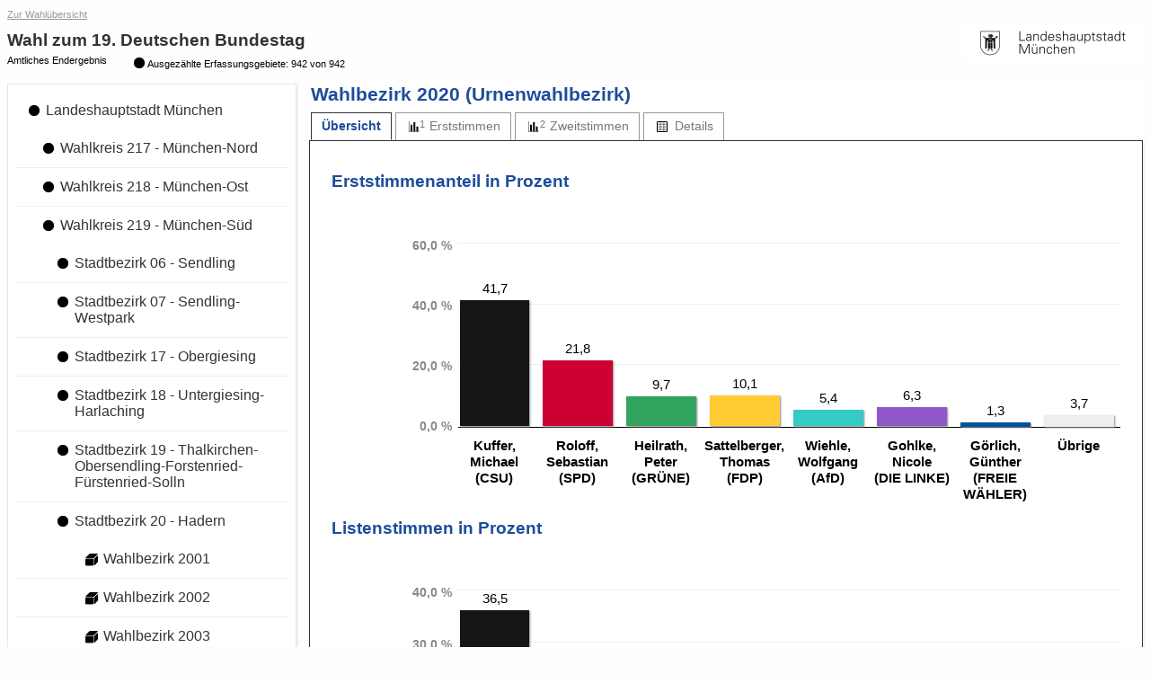

--- FILE ---
content_type: text/html
request_url: https://wahlen-muenchen.de/ergebnisse/20170924bundestagswahl/uebersicht_wahlbezirk-2020-wahlbezirk_2020_gesamt.html
body_size: 3539
content:
<!DOCTYPE html PUBLIC "-//W3C//DTD HTML 4.01 Transitional//EN" "http://www.w3.org/TR/html4/loose.dtd">
<html>
	
<head>
    <meta http-equiv="X-UA-Compatible" content="IE=edge" />
    <meta http-equiv="Content-Type" content="text/html; charset=UTF-8">
    <meta name="viewport" content="width=device-width, initial-scale=1.0" />

    <meta http-equiv="cache-control" content="no-cache">
    <meta http-equiv="pragma" content="no-cache">
    <meta http-equiv="expires" content="0">

        <meta http-equiv="refresh" content="300">
    
    <title>Wahl zum 19. Deutschen Bundestag - Wahlbezirk 2020 - Übersicht</title>

    <script type="text/javascript" src="js/lib/jquery-1.10.1.min.js"></script>
<script type="text/javascript" src="js/lib/raphael.min.js"></script>
<link rel="stylesheet" href="css/common.min.css" />
    <link rel="stylesheet" href="css/layout.css"/>
    <link rel="stylesheet" href="css/screen.css" media="screen" />
    <link rel="stylesheet" href="css/screen-responsive.css" media="only screen and (min-width: 700px)" />
    <link rel="stylesheet" href="css/smallscreen.css" media="only screen and (max-width: 699px)" />
    <link type="text/css" rel="stylesheet" href="css/print.css" media="print">
    <noscript>
        <link rel="stylesheet" href="css/noJavascript.css" />
    </noscript>
    <link type="text/css" rel="stylesheet" href="css/branding.css">

    <script type="text/javascript" src="js/jquery.tree.js"></script>

    <!-- Version-Common:  1.2.6 -->    <!-- Version Elect:  3.61.0 -->    <!-- Version-MUC:  2.11.15 --></head>

	<body>
		<div id="container">
		    <div id="header" role="banner">
            <a href="http://www.muenchen.de/rathaus/Stadtpolitik/Wahlergebnisse.html" class="backlink">Zur Wahl&uuml;bersicht</a>
        <div class="ui-helper-clearfix">
        <div class="ui-header-logo">
            <a href="http://www.muenchen.de/rathaus/">
                <img id="logo" src="images/app-logo-200x40.png" alt="Landeshauptstadt M&uuml;nchen"
                    title="Landeshauptstadt M&uuml;nchen">
            </a>
        </div>
        <div class="ui-header-main">
            <a href="#navigation" id="menu-show" title="Gebietsauswahl umschalten" class="js-navigation-toggle"></a>
            <h1>Wahl zum 19. Deutschen Bundestag</h1>
            <p>Amtliches Endergebnis</p>
            <p class="status"><span class="ui-icon-custom ui-icon-status-100 ui-icon-custom"></span>Ausgezählte Erfassungsgebiete: 942 von 942</p>        </div>

    </div>
</div>

						    <div id="navigation" role="navigation"  class="ui-layout-panel" >
    <div class="ui-layout-panel-content">

        

<ul class="ui-tree" role="tree">
    <li class="ui-tree-root " role="treeitem">
          <div class="ui-treenode-content"
        >
        <a href="uebersicht_gemeinde-162-landeshauptstadt_muenchen_gesamt.html"
          aria-selected=" false"
          aria-expanded="true"
          class="ui-tree-selectable  ">
            <span class="ui-icon-custom  ui-icon-status-100 ui-icon-custom" title="Auszählungsstand: 942 von 942"></span>
                        <span class="ui-treenode-label">Landeshauptstadt München</span>
        </a>
    </div>
                  <ul class="ui-tree" role="group">
                    <li role="treeitem"
                class=" ">
                   <div class="ui-treenode-content"
        >
        <a href="uebersicht_wahlkreis-217-muenchen-nord_gesamt.html"
          aria-selected=" false"
          aria-expanded=" false"
          class="ui-tree-selectable  ">
            <span class="ui-icon-custom  ui-icon-status-100 ui-icon-custom" title="Auszählungsstand: 232 von 232"></span>
                        <span class="ui-treenode-label">Wahlkreis 217 - München-Nord</span>
        </a>
    </div>
                               </li>
                    <li role="treeitem"
                class=" ">
                   <div class="ui-treenode-content"
        >
        <a href="uebersicht_wahlkreis-218-muenchen-ost_gesamt.html"
          aria-selected=" false"
          aria-expanded=" false"
          class="ui-tree-selectable  ">
            <span class="ui-icon-custom  ui-icon-status-100 ui-icon-custom" title="Auszählungsstand: 242 von 242"></span>
                        <span class="ui-treenode-label">Wahlkreis 218 - München-Ost</span>
        </a>
    </div>
                               </li>
                    <li role="treeitem"
                class="ui-treeitem--expanded ">
                   <div class="ui-treenode-content"
        >
        <a href="uebersicht_wahlkreis-219-muenchen-sued_gesamt.html"
          aria-selected=" false"
          aria-expanded="true"
          class="ui-tree-selectable  ">
            <span class="ui-icon-custom  ui-icon-status-100 ui-icon-custom" title="Auszählungsstand: 223 von 223"></span>
                        <span class="ui-treenode-label">Wahlkreis 219 - München-Süd</span>
        </a>
    </div>
                           <ul class="ui-tree" role="group">
                    <li role="treeitem"
                class=" ">
                   <div class="ui-treenode-content"
        >
        <a href="uebersicht_stadtbezirk-6-sendling_gesamt.html"
          aria-selected=" false"
          aria-expanded=" false"
          class="ui-tree-selectable  ">
            <span class="ui-icon-custom  ui-icon-status-100 ui-icon-custom" title="Auszählungsstand: 26 von 26"></span>
                        <span class="ui-treenode-label">Stadtbezirk 06 - Sendling</span>
        </a>
    </div>
                               </li>
                    <li role="treeitem"
                class=" ">
                   <div class="ui-treenode-content"
        >
        <a href="uebersicht_stadtbezirk-7-sendling-westpark_gesamt.html"
          aria-selected=" false"
          aria-expanded=" false"
          class="ui-tree-selectable  ">
            <span class="ui-icon-custom  ui-icon-status-100 ui-icon-custom" title="Auszählungsstand: 37 von 37"></span>
                        <span class="ui-treenode-label">Stadtbezirk 07 - Sendling-Westpark</span>
        </a>
    </div>
                               </li>
                    <li role="treeitem"
                class=" ">
                   <div class="ui-treenode-content"
        >
        <a href="uebersicht_stadtbezirk-17-obergiesing_gesamt.html"
          aria-selected=" false"
          aria-expanded=" false"
          class="ui-tree-selectable  ">
            <span class="ui-icon-custom  ui-icon-status-100 ui-icon-custom" title="Auszählungsstand: 32 von 32"></span>
                        <span class="ui-treenode-label">Stadtbezirk 17 - Obergiesing</span>
        </a>
    </div>
                               </li>
                    <li role="treeitem"
                class=" ">
                   <div class="ui-treenode-content"
        >
        <a href="uebersicht_stadtbezirk-18-untergiesing-harlaching_gesamt.html"
          aria-selected=" false"
          aria-expanded=" false"
          class="ui-tree-selectable  ">
            <span class="ui-icon-custom  ui-icon-status-100 ui-icon-custom" title="Auszählungsstand: 35 von 35"></span>
                        <span class="ui-treenode-label">Stadtbezirk 18 - Untergiesing-Harlaching</span>
        </a>
    </div>
                               </li>
                    <li role="treeitem"
                class=" ">
                   <div class="ui-treenode-content"
        >
        <a href="uebersicht_stadtbezirk-19-thalkirchen-obersendling-forstenried-fuerstenried-solln_gesamt.html"
          aria-selected=" false"
          aria-expanded=" false"
          class="ui-tree-selectable  ">
            <span class="ui-icon-custom  ui-icon-status-100 ui-icon-custom" title="Auszählungsstand: 61 von 61"></span>
                        <span class="ui-treenode-label">Stadtbezirk 19 - Thalkirchen-Obersendling-Forstenried-Fürstenried-Solln</span>
        </a>
    </div>
                               </li>
                    <li role="treeitem"
                class="ui-treeitem--expanded ">
                   <div class="ui-treenode-content"
        >
        <a href="uebersicht_stadtbezirk-20-hadern_gesamt.html"
          aria-selected=" false"
          aria-expanded="true"
          class="ui-tree-selectable  ">
            <span class="ui-icon-custom  ui-icon-status-100 ui-icon-custom" title="Auszählungsstand: 32 von 32"></span>
                        <span class="ui-treenode-label">Stadtbezirk 20 - Hadern</span>
        </a>
    </div>
                           <ul class="ui-tree" role="group">
                    <li role="treeitem"
                class=" ">
                   <div class="ui-treenode-content"
        >
        <a href="uebersicht_wahlbezirk-2001-wahlbezirk_2001_gesamt.html"
          aria-selected=" false"
          aria-expanded=" false"
          class="ui-tree-selectable  ">
            <span class="ui-icon-custom  ui-icon-urnenwahlbezirk-status-100 " title="Urnenwahlbezirk (ausgezählt)"></span>
                        <span class="ui-treenode-label">Wahlbezirk 2001</span>
        </a>
    </div>
                               </li>
                    <li role="treeitem"
                class=" ">
                   <div class="ui-treenode-content"
        >
        <a href="uebersicht_wahlbezirk-2002-wahlbezirk_2002_gesamt.html"
          aria-selected=" false"
          aria-expanded=" false"
          class="ui-tree-selectable  ">
            <span class="ui-icon-custom  ui-icon-urnenwahlbezirk-status-100 " title="Urnenwahlbezirk (ausgezählt)"></span>
                        <span class="ui-treenode-label">Wahlbezirk 2002</span>
        </a>
    </div>
                               </li>
                    <li role="treeitem"
                class=" ">
                   <div class="ui-treenode-content"
        >
        <a href="uebersicht_wahlbezirk-2003-wahlbezirk_2003_gesamt.html"
          aria-selected=" false"
          aria-expanded=" false"
          class="ui-tree-selectable  ">
            <span class="ui-icon-custom  ui-icon-urnenwahlbezirk-status-100 " title="Urnenwahlbezirk (ausgezählt)"></span>
                        <span class="ui-treenode-label">Wahlbezirk 2003</span>
        </a>
    </div>
                               </li>
                    <li role="treeitem"
                class=" ">
                   <div class="ui-treenode-content"
        >
        <a href="uebersicht_wahlbezirk-2004-wahlbezirk_2004_gesamt.html"
          aria-selected=" false"
          aria-expanded=" false"
          class="ui-tree-selectable  ">
            <span class="ui-icon-custom  ui-icon-urnenwahlbezirk-status-100 " title="Urnenwahlbezirk (ausgezählt)"></span>
                        <span class="ui-treenode-label">Wahlbezirk 2004</span>
        </a>
    </div>
                               </li>
                    <li role="treeitem"
                class=" ">
                   <div class="ui-treenode-content"
        >
        <a href="uebersicht_wahlbezirk-2005-wahlbezirk_2005_gesamt.html"
          aria-selected=" false"
          aria-expanded=" false"
          class="ui-tree-selectable  ">
            <span class="ui-icon-custom  ui-icon-urnenwahlbezirk-status-100 " title="Urnenwahlbezirk (ausgezählt)"></span>
                        <span class="ui-treenode-label">Wahlbezirk 2005</span>
        </a>
    </div>
                               </li>
                    <li role="treeitem"
                class=" ">
                   <div class="ui-treenode-content"
        >
        <a href="uebersicht_wahlbezirk-2006-wahlbezirk_2006_gesamt.html"
          aria-selected=" false"
          aria-expanded=" false"
          class="ui-tree-selectable  ">
            <span class="ui-icon-custom  ui-icon-urnenwahlbezirk-status-100 " title="Urnenwahlbezirk (ausgezählt)"></span>
                        <span class="ui-treenode-label">Wahlbezirk 2006</span>
        </a>
    </div>
                               </li>
                    <li role="treeitem"
                class=" ">
                   <div class="ui-treenode-content"
        >
        <a href="uebersicht_wahlbezirk-2007-wahlbezirk_2007_gesamt.html"
          aria-selected=" false"
          aria-expanded=" false"
          class="ui-tree-selectable  ">
            <span class="ui-icon-custom  ui-icon-urnenwahlbezirk-status-100 " title="Urnenwahlbezirk (ausgezählt)"></span>
                        <span class="ui-treenode-label">Wahlbezirk 2007</span>
        </a>
    </div>
                               </li>
                    <li role="treeitem"
                class=" ">
                   <div class="ui-treenode-content"
        >
        <a href="uebersicht_wahlbezirk-2008-wahlbezirk_2008_gesamt.html"
          aria-selected=" false"
          aria-expanded=" false"
          class="ui-tree-selectable  ">
            <span class="ui-icon-custom  ui-icon-urnenwahlbezirk-status-100 " title="Urnenwahlbezirk (ausgezählt)"></span>
                        <span class="ui-treenode-label">Wahlbezirk 2008</span>
        </a>
    </div>
                               </li>
                    <li role="treeitem"
                class=" ">
                   <div class="ui-treenode-content"
        >
        <a href="uebersicht_wahlbezirk-2009-wahlbezirk_2009_gesamt.html"
          aria-selected=" false"
          aria-expanded=" false"
          class="ui-tree-selectable  ">
            <span class="ui-icon-custom  ui-icon-urnenwahlbezirk-status-100 " title="Urnenwahlbezirk (ausgezählt)"></span>
                        <span class="ui-treenode-label">Wahlbezirk 2009</span>
        </a>
    </div>
                               </li>
                    <li role="treeitem"
                class=" ">
                   <div class="ui-treenode-content"
        >
        <a href="uebersicht_wahlbezirk-2010-wahlbezirk_2010_gesamt.html"
          aria-selected=" false"
          aria-expanded=" false"
          class="ui-tree-selectable  ">
            <span class="ui-icon-custom  ui-icon-urnenwahlbezirk-status-100 " title="Urnenwahlbezirk (ausgezählt)"></span>
                        <span class="ui-treenode-label">Wahlbezirk 2010</span>
        </a>
    </div>
                               </li>
                    <li role="treeitem"
                class=" ">
                   <div class="ui-treenode-content"
        >
        <a href="uebersicht_wahlbezirk-2011-wahlbezirk_2011_gesamt.html"
          aria-selected=" false"
          aria-expanded=" false"
          class="ui-tree-selectable  ">
            <span class="ui-icon-custom  ui-icon-urnenwahlbezirk-status-100 " title="Urnenwahlbezirk (ausgezählt)"></span>
                        <span class="ui-treenode-label">Wahlbezirk 2011</span>
        </a>
    </div>
                               </li>
                    <li role="treeitem"
                class=" ">
                   <div class="ui-treenode-content"
        >
        <a href="uebersicht_wahlbezirk-2012-wahlbezirk_2012_gesamt.html"
          aria-selected=" false"
          aria-expanded=" false"
          class="ui-tree-selectable  ">
            <span class="ui-icon-custom  ui-icon-urnenwahlbezirk-status-100 " title="Urnenwahlbezirk (ausgezählt)"></span>
                        <span class="ui-treenode-label">Wahlbezirk 2012</span>
        </a>
    </div>
                               </li>
                    <li role="treeitem"
                class=" ">
                   <div class="ui-treenode-content"
        >
        <a href="uebersicht_wahlbezirk-2013-wahlbezirk_2013_gesamt.html"
          aria-selected=" false"
          aria-expanded=" false"
          class="ui-tree-selectable  ">
            <span class="ui-icon-custom  ui-icon-urnenwahlbezirk-status-100 " title="Urnenwahlbezirk (ausgezählt)"></span>
                        <span class="ui-treenode-label">Wahlbezirk 2013</span>
        </a>
    </div>
                               </li>
                    <li role="treeitem"
                class=" ">
                   <div class="ui-treenode-content"
        >
        <a href="uebersicht_wahlbezirk-2014-wahlbezirk_2014_gesamt.html"
          aria-selected=" false"
          aria-expanded=" false"
          class="ui-tree-selectable  ">
            <span class="ui-icon-custom  ui-icon-urnenwahlbezirk-status-100 " title="Urnenwahlbezirk (ausgezählt)"></span>
                        <span class="ui-treenode-label">Wahlbezirk 2014</span>
        </a>
    </div>
                               </li>
                    <li role="treeitem"
                class=" ">
                   <div class="ui-treenode-content"
        >
        <a href="uebersicht_wahlbezirk-2015-wahlbezirk_2015_gesamt.html"
          aria-selected=" false"
          aria-expanded=" false"
          class="ui-tree-selectable  ">
            <span class="ui-icon-custom  ui-icon-urnenwahlbezirk-status-100 " title="Urnenwahlbezirk (ausgezählt)"></span>
                        <span class="ui-treenode-label">Wahlbezirk 2015</span>
        </a>
    </div>
                               </li>
                    <li role="treeitem"
                class=" ">
                   <div class="ui-treenode-content"
        >
        <a href="uebersicht_wahlbezirk-2016-wahlbezirk_2016_gesamt.html"
          aria-selected=" false"
          aria-expanded=" false"
          class="ui-tree-selectable  ">
            <span class="ui-icon-custom  ui-icon-urnenwahlbezirk-status-100 " title="Urnenwahlbezirk (ausgezählt)"></span>
                        <span class="ui-treenode-label">Wahlbezirk 2016</span>
        </a>
    </div>
                               </li>
                    <li role="treeitem"
                class=" ">
                   <div class="ui-treenode-content"
        >
        <a href="uebersicht_wahlbezirk-2017-wahlbezirk_2017_gesamt.html"
          aria-selected=" false"
          aria-expanded=" false"
          class="ui-tree-selectable  ">
            <span class="ui-icon-custom  ui-icon-urnenwahlbezirk-status-100 " title="Urnenwahlbezirk (ausgezählt)"></span>
                        <span class="ui-treenode-label">Wahlbezirk 2017</span>
        </a>
    </div>
                               </li>
                    <li role="treeitem"
                class=" ">
                   <div class="ui-treenode-content"
        >
        <a href="uebersicht_wahlbezirk-2018-wahlbezirk_2018_gesamt.html"
          aria-selected=" false"
          aria-expanded=" false"
          class="ui-tree-selectable  ">
            <span class="ui-icon-custom  ui-icon-urnenwahlbezirk-status-100 " title="Urnenwahlbezirk (ausgezählt)"></span>
                        <span class="ui-treenode-label">Wahlbezirk 2018</span>
        </a>
    </div>
                               </li>
                    <li role="treeitem"
                class=" ">
                   <div class="ui-treenode-content"
        >
        <a href="uebersicht_wahlbezirk-2019-wahlbezirk_2019_gesamt.html"
          aria-selected=" false"
          aria-expanded=" false"
          class="ui-tree-selectable  ">
            <span class="ui-icon-custom  ui-icon-urnenwahlbezirk-status-100 " title="Urnenwahlbezirk (ausgezählt)"></span>
                        <span class="ui-treenode-label">Wahlbezirk 2019</span>
        </a>
    </div>
                               </li>
                    <li role="treeitem"
                class="  ui-treeitem--selected js-treeitem-expandable">
                   <div class="ui-treenode-content"
         data-toggler-label="Unter&shy;gebiete">
        <a href="uebersicht_wahlbezirk-2020-wahlbezirk_2020_gesamt.html"
          aria-selected="true"
          aria-expanded=" false"
          class="ui-tree-selectable  ui-state-highlight ">
            <span class="ui-icon-custom  ui-icon-urnenwahlbezirk-status-100 " title="Urnenwahlbezirk (ausgezählt)"></span>
                        <span class="ui-treenode-label">Wahlbezirk 2020</span>
        </a>
    </div>
                               </li>
                    <li role="treeitem"
                class=" ">
                   <div class="ui-treenode-content"
        >
        <a href="uebersicht_wahlbezirk-2021-wahlbezirk_2021_gesamt.html"
          aria-selected=" false"
          aria-expanded=" false"
          class="ui-tree-selectable  ">
            <span class="ui-icon-custom  ui-icon-urnenwahlbezirk-status-100 " title="Urnenwahlbezirk (ausgezählt)"></span>
                        <span class="ui-treenode-label">Wahlbezirk 2021</span>
        </a>
    </div>
                               </li>
                    <li role="treeitem"
                class=" ">
                   <div class="ui-treenode-content"
        >
        <a href="uebersicht_briefwahlbezirk-2071-briefwahlbezirk_2071_gesamt.html"
          aria-selected=" false"
          aria-expanded=" false"
          class="ui-tree-selectable  ">
            <span class="ui-icon-custom  ui-icon-briefwahlbezirk-status-100 " title="Briefwahlbezirk (ausgezählt)"></span>
                        <span class="ui-treenode-label">Briefwahlbezirk 2071</span>
        </a>
    </div>
                               </li>
                    <li role="treeitem"
                class=" ">
                   <div class="ui-treenode-content"
        >
        <a href="uebersicht_briefwahlbezirk-2072-briefwahlbezirk_2072_gesamt.html"
          aria-selected=" false"
          aria-expanded=" false"
          class="ui-tree-selectable  ">
            <span class="ui-icon-custom  ui-icon-briefwahlbezirk-status-100 " title="Briefwahlbezirk (ausgezählt)"></span>
                        <span class="ui-treenode-label">Briefwahlbezirk 2072</span>
        </a>
    </div>
                               </li>
                    <li role="treeitem"
                class=" ">
                   <div class="ui-treenode-content"
        >
        <a href="uebersicht_briefwahlbezirk-2073-briefwahlbezirk_2073_gesamt.html"
          aria-selected=" false"
          aria-expanded=" false"
          class="ui-tree-selectable  ">
            <span class="ui-icon-custom  ui-icon-briefwahlbezirk-status-100 " title="Briefwahlbezirk (ausgezählt)"></span>
                        <span class="ui-treenode-label">Briefwahlbezirk 2073</span>
        </a>
    </div>
                               </li>
                    <li role="treeitem"
                class=" ">
                   <div class="ui-treenode-content"
        >
        <a href="uebersicht_briefwahlbezirk-2074-briefwahlbezirk_2074_gesamt.html"
          aria-selected=" false"
          aria-expanded=" false"
          class="ui-tree-selectable  ">
            <span class="ui-icon-custom  ui-icon-briefwahlbezirk-status-100 " title="Briefwahlbezirk (ausgezählt)"></span>
                        <span class="ui-treenode-label">Briefwahlbezirk 2074</span>
        </a>
    </div>
                               </li>
                    <li role="treeitem"
                class=" ">
                   <div class="ui-treenode-content"
        >
        <a href="uebersicht_briefwahlbezirk-2075-briefwahlbezirk_2075_gesamt.html"
          aria-selected=" false"
          aria-expanded=" false"
          class="ui-tree-selectable  ">
            <span class="ui-icon-custom  ui-icon-briefwahlbezirk-status-100 " title="Briefwahlbezirk (ausgezählt)"></span>
                        <span class="ui-treenode-label">Briefwahlbezirk 2075</span>
        </a>
    </div>
                               </li>
                    <li role="treeitem"
                class=" ">
                   <div class="ui-treenode-content"
        >
        <a href="uebersicht_briefwahlbezirk-2076-briefwahlbezirk_2076_gesamt.html"
          aria-selected=" false"
          aria-expanded=" false"
          class="ui-tree-selectable  ">
            <span class="ui-icon-custom  ui-icon-briefwahlbezirk-status-100 " title="Briefwahlbezirk (ausgezählt)"></span>
                        <span class="ui-treenode-label">Briefwahlbezirk 2076</span>
        </a>
    </div>
                               </li>
                    <li role="treeitem"
                class=" ">
                   <div class="ui-treenode-content"
        >
        <a href="uebersicht_briefwahlbezirk-2077-briefwahlbezirk_2077_gesamt.html"
          aria-selected=" false"
          aria-expanded=" false"
          class="ui-tree-selectable  ">
            <span class="ui-icon-custom  ui-icon-briefwahlbezirk-status-100 " title="Briefwahlbezirk (ausgezählt)"></span>
                        <span class="ui-treenode-label">Briefwahlbezirk 2077</span>
        </a>
    </div>
                               </li>
                    <li role="treeitem"
                class=" ">
                   <div class="ui-treenode-content"
        >
        <a href="uebersicht_briefwahlbezirk-2078-briefwahlbezirk_2078_gesamt.html"
          aria-selected=" false"
          aria-expanded=" false"
          class="ui-tree-selectable  ">
            <span class="ui-icon-custom  ui-icon-briefwahlbezirk-status-100 " title="Briefwahlbezirk (ausgezählt)"></span>
                        <span class="ui-treenode-label">Briefwahlbezirk 2078</span>
        </a>
    </div>
                               </li>
                    <li role="treeitem"
                class=" ">
                   <div class="ui-treenode-content"
        >
        <a href="uebersicht_briefwahlbezirk-2079-briefwahlbezirk_2079_gesamt.html"
          aria-selected=" false"
          aria-expanded=" false"
          class="ui-tree-selectable  ">
            <span class="ui-icon-custom  ui-icon-briefwahlbezirk-status-100 " title="Briefwahlbezirk (ausgezählt)"></span>
                        <span class="ui-treenode-label">Briefwahlbezirk 2079</span>
        </a>
    </div>
                               </li>
                    <li role="treeitem"
                class=" ">
                   <div class="ui-treenode-content"
        >
        <a href="uebersicht_briefwahlbezirk-2080-briefwahlbezirk_2080_gesamt.html"
          aria-selected=" false"
          aria-expanded=" false"
          class="ui-tree-selectable  ">
            <span class="ui-icon-custom  ui-icon-briefwahlbezirk-status-100 " title="Briefwahlbezirk (ausgezählt)"></span>
                        <span class="ui-treenode-label">Briefwahlbezirk 2080</span>
        </a>
    </div>
                               </li>
                    <li role="treeitem"
                class=" ">
                   <div class="ui-treenode-content"
        >
        <a href="uebersicht_briefwahlbezirk-2081-briefwahlbezirk_2081_gesamt.html"
          aria-selected=" false"
          aria-expanded=" false"
          class="ui-tree-selectable  ">
            <span class="ui-icon-custom  ui-icon-briefwahlbezirk-status-100 " title="Briefwahlbezirk (ausgezählt)"></span>
                        <span class="ui-treenode-label">Briefwahlbezirk 2081</span>
        </a>
    </div>
                               </li>
                </ul>
                </li>
                </ul>
                </li>
                    <li role="treeitem"
                class=" ">
                   <div class="ui-treenode-content"
        >
        <a href="uebersicht_wahlkreis-220-muenchen-westmitte_gesamt.html"
          aria-selected=" false"
          aria-expanded=" false"
          class="ui-tree-selectable  ">
            <span class="ui-icon-custom  ui-icon-status-100 ui-icon-custom" title="Auszählungsstand: 245 von 245"></span>
                        <span class="ui-treenode-label">Wahlkreis 220 - München-West/&#x200b;Mitte</span>
        </a>
    </div>
                               </li>
                </ul>
        </li>
</ul>
    </div>
</div>
			
		    <div id="content" role="main" class="ui-layout-panel ">
		            <div class="ui-layout-panel-header">
        <h2>Wahlbezirk 2020 (Urnenwahlbezirk)</h2>
    </div>
    <div class="ui-layout-panel-content">
            <ul role="tablist" class="ui-tablist">
                            <li class="  ui-state-active ">
                    <a role="tab" aria-selected="true" href="uebersicht_wahlbezirk-2020-wahlbezirk_2020_gesamt.html" title="Übersicht"><span>Übersicht</span></a>
                </li>
                            <li class="tab-erststimmen ">
                    <a role="tab" aria-selected=" false" href="erststimmen_wahlbezirk-2020-wahlbezirk_2020_gesamt.html" title="Erststimmen"><span>Erststimmen</span></a>
                </li>
                            <li class="tab-zweitstimmen ">
                    <a role="tab" aria-selected=" false" href="zweitstimmen_wahlbezirk-2020-wahlbezirk_2020_gesamt.html" title="Zweitstimmen"><span>Zweitstimmen</span></a>
                </li>
                            <li class="tab-details ">
                    <a role="tab" aria-selected=" false" href="details_wahlbezirk-2020-wahlbezirk_2020_gesamt.html" title="Details"><span>Details</span></a>
                </li>
                    </ul>
            <div role="tabpanel" class="ui-tabcontent">

            
            

                                                                    <p class="stand">
    </p>

            
                                                




<h3>Erststimmenanteil in Prozent</h3>
            <div id="ergebnis_erststimmen_diagramm" class="ui-chart  ">
        
    <table class="ui-chart-content ">
        <tbody>
        <tr class="ui-chart-axis-x">
            <th scope="row">
                <div class="ui-hidden">Partei</div>
            </th>
                            <th scope="col" style="width:5%;">
                    <div class="ui-chart-helper-tc-wrapper">
                        <div>Kuffer, Michael<br/>(CSU)</div>
                    </div>
                </th>
                            <th scope="col" style="width:5%;">
                    <div class="ui-chart-helper-tc-wrapper">
                        <div>Roloff, Sebastian<br/>(SPD)</div>
                    </div>
                </th>
                            <th scope="col" style="width:5%;">
                    <div class="ui-chart-helper-tc-wrapper">
                        <div>Heilrath, Peter<br/>(GRÜNE)</div>
                    </div>
                </th>
                            <th scope="col" style="width:5%;">
                    <div class="ui-chart-helper-tc-wrapper">
                        <div>Sattelberger, Thomas<br/>(FDP)</div>
                    </div>
                </th>
                            <th scope="col" style="width:5%;">
                    <div class="ui-chart-helper-tc-wrapper">
                        <div>Wiehle, Wolfgang<br/>(AfD)</div>
                    </div>
                </th>
                            <th scope="col" style="width:5%;">
                    <div class="ui-chart-helper-tc-wrapper">
                        <div>Gohlke, Nicole<br/>(DIE LINKE)</div>
                    </div>
                </th>
                            <th scope="col" style="width:5%;">
                    <div class="ui-chart-helper-tc-wrapper">
                        <div>Görlich, Günther<br/>(FREIE WÄHLER)</div>
                    </div>
                </th>
                            <th scope="col" style="width:5%;">
                    <div class="ui-chart-helper-tc-wrapper">
                        <div>Übrige</div>
                    </div>
                </th>
                    </tr>
        <tr>
            <th scope="row" class="ui-chart-axis-y">
                <div class="ui-chart-helper-tc-wrapper">
                    <div class="ui-chart-axis-y-header" style="height:41.7px;">
                        <div class="ui-hidden">Prozent</div>
                    </div>
                                    </div>
            </th>
                            <td class="ui-chart-barcontainer " style="width:5.500000000000%;">
                    <div class="ui-chart-helper-tc-wrapper">
                        <div>
                            <div class="ui-chart-value"><span>41,7</span></div>                             <div class="ui-chart-bar" style="height:41.7px; background:#171617;" aria-hidden="true"></div>
                                                    </div>
                    </div>
                </td>
                            <td class="ui-chart-barcontainer " style="width:5.500000000000%;">
                    <div class="ui-chart-helper-tc-wrapper">
                        <div>
                            <div class="ui-chart-value"><span>21,8</span></div>                             <div class="ui-chart-bar" style="height:21.8px; background:#CC0033;" aria-hidden="true"></div>
                                                    </div>
                    </div>
                </td>
                            <td class="ui-chart-barcontainer " style="width:5.500000000000%;">
                    <div class="ui-chart-helper-tc-wrapper">
                        <div>
                            <div class="ui-chart-value"><span>9,7</span></div>                             <div class="ui-chart-bar" style="height:9.7px; background:#32A460;" aria-hidden="true"></div>
                                                    </div>
                    </div>
                </td>
                            <td class="ui-chart-barcontainer " style="width:5.500000000000%;">
                    <div class="ui-chart-helper-tc-wrapper">
                        <div>
                            <div class="ui-chart-value"><span>10,1</span></div>                             <div class="ui-chart-bar" style="height:10.1px; background:#FFCC33;" aria-hidden="true"></div>
                                                    </div>
                    </div>
                </td>
                            <td class="ui-chart-barcontainer " style="width:5.500000000000%;">
                    <div class="ui-chart-helper-tc-wrapper">
                        <div>
                            <div class="ui-chart-value"><span>5,4</span></div>                             <div class="ui-chart-bar" style="height:5.4px; background:#36cac5;" aria-hidden="true"></div>
                                                    </div>
                    </div>
                </td>
                            <td class="ui-chart-barcontainer " style="width:5.500000000000%;">
                    <div class="ui-chart-helper-tc-wrapper">
                        <div>
                            <div class="ui-chart-value"><span>6,3</span></div>                             <div class="ui-chart-bar" style="height:6.3px; background:#8F57C7;" aria-hidden="true"></div>
                                                    </div>
                    </div>
                </td>
                            <td class="ui-chart-barcontainer " style="width:5.500000000000%;">
                    <div class="ui-chart-helper-tc-wrapper">
                        <div>
                            <div class="ui-chart-value"><span>1,3</span></div>                             <div class="ui-chart-bar" style="height:1.3px; background:#00529e;" aria-hidden="true"></div>
                                                    </div>
                    </div>
                </td>
                            <td class="ui-chart-barcontainer " style="width:5.500000000000%;">
                    <div class="ui-chart-helper-tc-wrapper">
                        <div>
                            <div class="ui-chart-value"><span>3,7</span></div>                             <div class="ui-chart-bar" style="height:3.7px; background:#eeeeee;" aria-hidden="true"></div>
                                                    </div>
                    </div>
                </td>
                    </tr>
        </tbody>
    </table>
                </div><h3>Listenstimmen in Prozent</h3>
            <div id="ergebnis_zweitstimmen_diagramm" class="ui-chart  ">
        
    <table class="ui-chart-content ">
        <tbody>
        <tr class="ui-chart-axis-x">
            <th scope="row">
                <div class="ui-hidden">Partei</div>
            </th>
                            <th scope="col" style="width:5%;">
                    <div class="ui-chart-helper-tc-wrapper">
                        <div>CSU</div>
                    </div>
                </th>
                            <th scope="col" style="width:5%;">
                    <div class="ui-chart-helper-tc-wrapper">
                        <div>SPD</div>
                    </div>
                </th>
                            <th scope="col" style="width:5%;">
                    <div class="ui-chart-helper-tc-wrapper">
                        <div>GRÜNE</div>
                    </div>
                </th>
                            <th scope="col" style="width:5%;">
                    <div class="ui-chart-helper-tc-wrapper">
                        <div>FDP</div>
                    </div>
                </th>
                            <th scope="col" style="width:5%;">
                    <div class="ui-chart-helper-tc-wrapper">
                        <div>AfD</div>
                    </div>
                </th>
                            <th scope="col" style="width:5%;">
                    <div class="ui-chart-helper-tc-wrapper">
                        <div>DIE LINKE</div>
                    </div>
                </th>
                            <th scope="col" style="width:5%;">
                    <div class="ui-chart-helper-tc-wrapper">
                        <div>FREIE WÄHLER</div>
                    </div>
                </th>
                            <th scope="col" style="width:5%;">
                    <div class="ui-chart-helper-tc-wrapper">
                        <div>Übrige</div>
                    </div>
                </th>
                    </tr>
        <tr>
            <th scope="row" class="ui-chart-axis-y">
                <div class="ui-chart-helper-tc-wrapper">
                    <div class="ui-chart-axis-y-header" style="height:36.5px;">
                        <div class="ui-hidden">Prozent</div>
                    </div>
                                    </div>
            </th>
                            <td class="ui-chart-barcontainer " style="width:5.500000000000%;">
                    <div class="ui-chart-helper-tc-wrapper">
                        <div>
                            <div class="ui-chart-value"><span>36,5</span></div>                             <div class="ui-chart-bar" style="height:36.5px; background:#171617;" aria-hidden="true"></div>
                                                    </div>
                    </div>
                </td>
                            <td class="ui-chart-barcontainer " style="width:5.500000000000%;">
                    <div class="ui-chart-helper-tc-wrapper">
                        <div>
                            <div class="ui-chart-value"><span>15,5</span></div>                             <div class="ui-chart-bar" style="height:15.5px; background:#CC0033;" aria-hidden="true"></div>
                                                    </div>
                    </div>
                </td>
                            <td class="ui-chart-barcontainer " style="width:5.500000000000%;">
                    <div class="ui-chart-helper-tc-wrapper">
                        <div>
                            <div class="ui-chart-value"><span>14,3</span></div>                             <div class="ui-chart-bar" style="height:14.3px; background:#32A460;" aria-hidden="true"></div>
                                                    </div>
                    </div>
                </td>
                            <td class="ui-chart-barcontainer " style="width:5.500000000000%;">
                    <div class="ui-chart-helper-tc-wrapper">
                        <div>
                            <div class="ui-chart-value"><span>16,0</span></div>                             <div class="ui-chart-bar" style="height:16.0px; background:#FFCC33;" aria-hidden="true"></div>
                                                    </div>
                    </div>
                </td>
                            <td class="ui-chart-barcontainer " style="width:5.500000000000%;">
                    <div class="ui-chart-helper-tc-wrapper">
                        <div>
                            <div class="ui-chart-value"><span>6,2</span></div>                             <div class="ui-chart-bar" style="height:6.2px; background:#36cac5;" aria-hidden="true"></div>
                                                    </div>
                    </div>
                </td>
                            <td class="ui-chart-barcontainer " style="width:5.500000000000%;">
                    <div class="ui-chart-helper-tc-wrapper">
                        <div>
                            <div class="ui-chart-value"><span>6,5</span></div>                             <div class="ui-chart-bar" style="height:6.5px; background:#8F57C7;" aria-hidden="true"></div>
                                                    </div>
                    </div>
                </td>
                            <td class="ui-chart-barcontainer " style="width:5.500000000000%;">
                    <div class="ui-chart-helper-tc-wrapper">
                        <div>
                            <div class="ui-chart-value"><span>1,1</span></div>                             <div class="ui-chart-bar" style="height:1.1px; background:#00529e;" aria-hidden="true"></div>
                                                    </div>
                    </div>
                </td>
                            <td class="ui-chart-barcontainer " style="width:5.500000000000%;">
                    <div class="ui-chart-helper-tc-wrapper">
                        <div>
                            <div class="ui-chart-value"><span>3,8</span></div>                             <div class="ui-chart-bar" style="height:3.8px; background:#eeeeee;" aria-hidden="true"></div>
                                                    </div>
                    </div>
                </td>
                    </tr>
        </tbody>
    </table>
                </div>



                            
        </div>
    </div>
		        <div id="footer">
    <h5>&copy; Landeshauptstadt München</h5>
    <small>Hinweis: Durch Rundungen kann die Gesamtsumme der dargestellten Prozentwerte von 100 abweichen.</small>
</div>		    </div>
		</div>

		<script type="text/javascript" src="js/common.min.js"></script>
	</body>
</html>


--- FILE ---
content_type: text/css
request_url: https://wahlen-muenchen.de/ergebnisse/20170924bundestagswahl/css/layout.css
body_size: 3597
content:
/* Version:  ${project.version} */

body {
	margin: 0;
	padding: 0;
	background: none;
	background-color: #fefefe;
	font-family: Helvetica,Arial,Verdana,sans-serif;
	font-size: 100%;
}
a, a:active, a:link {
	color: #000000;
}
img {
	border: none;
}


.ui-helper-clearfix:before,
.ui-helper-clearfix:after {
	content: "";
	display: table;
	border-collapse: collapse;
}
.ui-helper-clearfix:after {
	clear: both;
}
.ui-helper-clearfix {
	min-height: 0; /* support: IE7 */
}
.ui-icon {
	display: block;
	text-indent: -99999px;
	overflow: hidden;
	background-image: url("../images/ui-icons_000000_256x240.png");
	background-repeat: no-repeat;
	width: 16px;
	height: 16px;
}
.ui-state-highlight .ui-icon,
.ui-state-active .ui-icon {
	background-image: url("../images/ui-icons_1d4c9b_256x240.png");
}
.ui-icon-triangle-1-e { background-position: -32px -16px; }
.ui-icon-triangle-1-s { background-position: -64px -16px; }
.ui-icon-carat-1-s,
.ui-icon-carat-1-n {
	background-image: none;
}
.ui-icon-carat-1-s:after,
.ui-icon-carat-1-n:after {
	content: " ";
	width: 100%;
	height: 100%;
	display: block;
	background-repeat: no-repeat;
	background-size: contain;
}
.ui-icon-carat-1-s:after {
	background-image: url("data:image/svg+xml;charset=US-ASCII,%3C%3Fxml%20version%3D%221.0%22%20encoding%3D%22iso-8859-1%22%3F%3E%3C!DOCTYPE%20svg%20PUBLIC%20%22-%2F%2FW3C%2F%2FDTD%20SVG%201.1%2F%2FEN%22%20%22http%3A%2F%2Fwww.w3.org%2FGraphics%2FSVG%2F1.1%2FDTD%2Fsvg11.dtd%22%3E%3Csvg%20version%3D%221.1%22%20id%3D%22Layer_1%22%20xmlns%3D%22http%3A%2F%2Fwww.w3.org%2F2000%2Fsvg%22%20xmlns%3Axlink%3D%22http%3A%2F%2Fwww.w3.org%2F1999%2Fxlink%22%20x%3D%220px%22%20y%3D%220px%22%20%20width%3D%2214px%22%20height%3D%2214px%22%20viewBox%3D%220%200%2014%2014%22%20style%3D%22enable-background%3Anew%200%200%2014%2014%3B%22%20xml%3Aspace%3D%22preserve%22%3E%3Cpolygon%20style%3D%22fill%3A%23000000%3B%22%20points%3D%2211.949%2C3.404%207%2C8.354%202.05%2C3.404%20-0.071%2C5.525%207%2C12.596%2014.07%2C5.525%20%22%2F%3E%3C%2Fsvg%3E");
}
.ui-icon-carat-1-n:after {
	background-image: url("data:image/svg+xml;charset=US-ASCII,%3C%3Fxml%20version%3D%221.0%22%20encoding%3D%22iso-8859-1%22%3F%3E%3C!DOCTYPE%20svg%20PUBLIC%20%22-%2F%2FW3C%2F%2FDTD%20SVG%201.1%2F%2FEN%22%20%22http%3A%2F%2Fwww.w3.org%2FGraphics%2FSVG%2F1.1%2FDTD%2Fsvg11.dtd%22%3E%3Csvg%20version%3D%221.1%22%20id%3D%22Layer_1%22%20xmlns%3D%22http%3A%2F%2Fwww.w3.org%2F2000%2Fsvg%22%20xmlns%3Axlink%3D%22http%3A%2F%2Fwww.w3.org%2F1999%2Fxlink%22%20x%3D%220px%22%20y%3D%220px%22%20%20width%3D%2214px%22%20height%3D%2214px%22%20viewBox%3D%220%200%2014%2014%22%20style%3D%22enable-background%3Anew%200%200%2014%2014%3B%22%20xml%3Aspace%3D%22preserve%22%3E%3Cpolygon%20style%3D%22fill%3A%23000000%3B%22%20points%3D%222.051%2C10.596%207%2C5.646%2011.95%2C10.596%2014.07%2C8.475%207%2C1.404%20-0.071%2C8.475%20%22%2F%3E%3C%2Fsvg%3E");
}


.ui-layout-panel {
	border: 1px solid #e5e5e5;
	padding: 0;
	background-color: #ffffff;
}
.ui-layout-panel-header {
	padding: 0.5em;
}
.ui-layout-panel-content {
	padding: 0.5em;
}
.ui-state-highlight {
	background: none;
	background-color: #ffcc00 !important;
	border: none;
}
.ui-icon {
	display: inline-block;
	zoom: 1; /* Für IE7 und darunter */
	*display: inline; /* Für IE7 und darunter */
}

.ui-tablist {
	position: relative;
	z-index: 101;
	margin: 0;
	padding: 0;
	list-style: none;
}
.ui-tablist li {
	display: inline-block;
	position: relative;
	bottom: 0;
	background-color: #ffffff;
	margin-bottom: 0;
	border: 1px solid #999999;
	border-bottom: 0;
	padding: 0;
	zoom: 1; /* Für IE7 und darunter */
	*display: inline; /* Für IE7 und darunter */
}
.ui-tablist li.ui-state-active {
	margin-bottom: -3px;
	border: 1px solid #333333;
	border-bottom: 1px solid #ffffff;
	color: #1d4c9b;
	font-weight: bold;
	z-index: 101;
}
.ui-tablist li.ui-state-active a {
	color: #1d4c9b;
}
.ui-tablist li:hover a {
	background-color: #ffcc00;
	color: #444444;
}
.ui-tablist li a {
	display: block;
	padding: 0.4em 0.8em;
	color: #777777;
	font-size: 0.85em;
	text-decoration: none;
	line-height: 18px;
}
.wahlwechsler a:before,
.tab-erststimmen a:before,
.tab-zweitstimmen a:before,
.tab-gewaehlte a:before,
.tab-details a:before {
	content: "";
	display: inline-block;
	width: 18px;
	height: 18px;
	margin-right: 0.25em;
	background-image: url(../images/ui-icons-custom_000000.png) !important;
	background-image: url(../images/ui-icons-custom_000000.svg), none !important;
	background-position: -720px 0;
	vertical-align: middle;
	text-align: right;
	font-size: 80%;
	line-height: 120%;
}
.wahlwechsler a:before {
	content: "";
	width: 0;
	background-image: none;
}
.tab-erststimmen a:before {
	content: "1";
	width: 21px;
	background-position: -144px 0;
}
.tab-zweitstimmen a:before {
	content: "2";
	width: 22px;
	background-position: -144px 0;
}
.tab-gewaehlte a:before {
	content: "";
	background-position: -360px 0;
}
.tab-details a:before {
	content: "";
	background-position: -756px 0;
}
.tab-erststimmen a span,
.tab-zweitstimmen a span,
.tab-gewaehlte a span,
.tab-details a span {
	margin-left: 0.2em;
}
@media only screen and (max-width: 900px) {
	.tab-erststimmen a:before {
		width: 19px;
	}
	.tab-zweitstimmen a:before {
		width: 20px;
	}
	.tab-erststimmen a span,
	.tab-zweitstimmen a span,
	.tab-gewaehlte a span,
	.tab-details a span {
		display: inline-block;
		text-indent: -9999px;
		margin: 0;
	}
}
.ui-tabcontent {
	position: relative;
	padding: 1em 1.5em 2em;
	border: 1px solid #333333;
	box-shadow: 2px 2px 2px #eee;
	z-index: 100;
}
#content h3 {
	color: #1d4c9b;
}



/**********************************************************************
 * Table
 */
.ui-table {
	margin-top:2em;
	margin-bottom:2em;
	overflow-x: visible;
}
.ui-table .ui-table-content {
	/*width: 100%;*/
	margin: 1px;
	border-collapse: collapse;
	background-color: #ffffff;
	box-shadow: 0px 1px 4px #cccccc;
}
table caption {
	margin-bottom: 0.4em;
	font-weight: bold;
}
.ui-table th,
.ui-table td {
	padding: 0.5em;
	border: 1px solid #888;
}
.ui-table tr:hover,
.ui-table tbody tr:hover th,
.ui-table tr:hover td {
	background-color: #ffcc00 !important;
}
.ui-table thead th {
	background-color: #ddd;
	text-align: left;
}
.ui-table td {
	text-align: right;
}
.ui-table td.l {
	text-align: left;
}
.ui-table.ui-table-left td {
	text-align: left;
}
.ui-table .ui-table-row-even td {
	background-color: #eee;
}
.ui-table tbody th,
.ui-table tfoot th {
	padding-right: 1em;
	background-color: #eee;
	font-weight: bold;
	text-align: left;
	/*white-space: nowrap;*/
}
.ui-table tbody td,
.ui-table tfoot td {
	white-space: nowrap;
}
.ui-table td.lb {
	padding-right: 1em;
	font-weight: bold;
	text-align: left;
	white-space: nowrap;
}
.ui-table .ui-table-td-center {
	text-align: center;
}
.ui-table tbody.separator,
.ui-table tfoot {
	border-top: 2px solid #888;
}

.ui-table-colgroup {
	border: 1px solid #888888;
}
.ui-table-colgroup colgroup {
	border-left: 2px solid #888888;
}
.ui-table-colgroup colgroup:first-child {
	border-left-width: 1px;
}
.ui-table-colgroup thead th {
	border-top: 0;
	border-bottom: 0;
	vertical-align: top;
}
.ui-table colgroup.ui-datatable-col-odd {
	background-color: #eee;
}
.ui-table colgroup.ui-datatable-col-even {
}

.table-stimmen tbody td,
.table-stimmen tfoot td {
	white-space: normal;
}

#basisdaten .ui-table {
	display: inline-block;
	vertical-align: top;
	margin-top: 2em;
	margin-left: 1em;
	zoom: 1; /* Für IE7 und darunter */
	*display: inline; /* Für IE7 und darunter */
}
#basisdaten #stand,
#basisdaten #waehler {
	display: inline-block;
	vertical-align: top;
	zoom: 1; /* Für IE7 und darunter */
	*display: inline; /* Für IE7 und darunter */
}
#basisdaten div:first-child .ui-table {
	margin-left: 0;
}
#basisdaten .ui-table td {
	padding-left: 1em;
}
@media print {
	#basisdaten .ui-table,
	#basisdaten #stand,
	#basisdaten #waehler {
		display: block;
	}
}


/* TREE */
.ui-tree {
	list-style: none inside none;
	margin: 0;
	padding: 0;
}
.ui-tree li {
	position: relative;
	margin: 0;
	padding: 0;
	/*padding-left: 1em;*/
}
.ui-tree li:not(:first-child) {
	border-top: 1px solid #eee;
}
.ui-tree li.ui-tree-root {
	padding-left: 0;
}
.ui-treenode-content {
	position: relative;
}
.ui-treenode-content:hover {
	background-color: #ffcc00;
}
/* nested trees */
.ui-tree .ui-tree .ui-treenode-content {
	padding-left: 1em;
}
.ui-tree .ui-tree .ui-tree .ui-treenode-content {
	padding-left: 2em;
}
.ui-tree .ui-tree .ui-tree .ui-tree .ui-treenode-content {
	padding-left: 3em;
}
.ui-tree .ui-tree .ui-tree .ui-tree .ui-treenode-content {
	padding-left: 4em;
}

.ui-tree li a {
	position: relative;
	display: block;
	padding: 0.75em;
	color: #333333;
	text-decoration: none;
	white-space: nowrap;
}
.ui-tree li a.ui-state-highlight {
	background: none !important;
	border: none;
	color: #1D4C9B;
	font-weight: bold;
}
.ui-tree-toggler {
	position: absolute;
	top: 50%;
	right: 0;
	width: 4em;
	margin: 0.75em 0.5em;
	margin-top: -1.85em;
	border: none;
	background-color: transparent;
	padding: 0;
	vertical-align: top;
	cursor: pointer;
	font-size: 0.65em;
	text-align: center;
}
/* EXPERIMENTAL */
.ui-tree-toggler::before {
	content: "Unter-gebiete";
	display: inline;
}
/* /EXPERIMENTAL */
.ui-tree-root > .ui-tree-toggler {
	display: none;
}
.ui-tree-toggler:hover {
	background-color: #ffcc00;
}

.ui-tree li a .ui-treenode-leaf-icon {
	display: inline-block;
	height: 16px;
	width: 16px;
	vertical-align: top;
	zoom: 1; /* Für IE7 und darunter */
	*display: inline; /* Für IE7 und darunter */
}
.ui-tree li a .ui-icon-custom {
	vertical-align: top;
}
.ui-treenode-label {
	white-space: normal;
	vertical-align: top;
	display: inline-block;
	*display: inline; /* Für IE7 und darunter */
}
.ui-tree-selectable > .ui-treenode-label {
	margin-right: 0.75em;
}
.ui-tree .ui-treeitem--selected > div {
	background-color: #fff;
}
.ui-tree .ui-treeitem--selected li {
	border-top: none;
}
.ui-tree .ui-treeitem--selected > div > .ui-treenode-content {
	margin-right: 3.25em;
}



.ui-chart {
	width: 100%;
	height: 15em;
	padding: 1em 0;
	text-align: center;
	font-size: 1.2em !important;
}
.ui-chart .ui-chart-content {
	width: 100%;
}
.ui-chart .ui-loading-animation {
	display: none;
}
.ui-hidden {
	position:absolute;
	left:-10000px;
	top:auto;
	width:1px;
	height:1px;
	overflow:hidden;
}


.ui-bezirkwaehler.ui-menu-dropdown {
	float: right;
	min-width: 13em;
	margin-left: 1.5em;
	margin-top: 1.25em;
	background-color: #fff;
	font-size: 0.9em;
}
.ui-bezirkwaehler.ui-menu-dropdown:after {
	content: "";
	display: table;
	clear: both;
}
.ui-parteiwaehler {
	display: inline-block;
	min-width: 10em;
	font-size: 0.9em;
	zoom: 1; /* Für IE7 und darunter */
	*display: inline; /* Für IE7 und darunter */
}
.ui-menu-dropdown,
.ui-menu-dropdown ul {
	list-style: none;
	margin: 0 0 1em 0;
	border: 1px solid #e5e5e5;
	padding-left: 0;
}
.ui-menu-dropdown li {
	position: relative;
	white-space: nowrap;
	font-weight: normal;
}
.ui-menu-dropdown .ui-text {
	margin-right: 2em;
}
.ui-menu-dropdown li a,
.ui-menu-dropdown li > div {
	display: block;
	padding: 0.8em;
	cursor: pointer;
}
.ui-menu-dropdown li a:hover {
	background-color: #ffcc00;
}
.ui-menu-dropdown li.ui-state-active {
	border: none;
	font-weight: bold;
	color: #1d4c9b;
}
.ui-menu-dropdown li.ui-state-active a {
}
.ui-menu-dropdown li .ui-icon {
	/*position: absolute;*/
	right: 0.2em;
	margin-bottom: -3px;
}
.ui-menu-dropdown li > ul {
	position: absolute;
	left: -1px;
	z-index: 2;
	display: none;
	min-width: 100%;
	border: 1px solid #e5e5e5;
	background-color: #ffffff;
	box-shadow: 2px 2px 2px #eee;
}
.ui-menu-dropdown li:hover > ul {
	display: block;
}



/**********************************************************************
 * Standard Icons
 */
.ui-icon-shadow {
	background-color: rgba(0, 0, 0, 0.4);
	border-radius: 9px 9px 9px 9px;
}
.ui-icon-color {
	display: inline-block;
	width: 0.8em;
	height: 0.8em;
	margin-right: 0.2em;
	border: 1px solid #000000;
	zoom: 1; /* Für IE7 und darunter */
	*display: inline; /* Für IE7 und darunter */
}
.ui-icon-menu {
	display: block;
	width: 24px;
	height: 24px;
	background-image: url("../images/ui-icon-menu.png") !important;
	background-position: 0px 0px;
}


/**********************************************************************
 * Additional Icons
 * override icon colors from elect-common-presentation
 */
/* normal state */
.ui-icon-custom {
    background-image: url('../images/ui-icons-custom_000000.png') !important;
    background-image: url('../images/ui-icons-custom_000000.svg'), none !important;
}
/* highlighted */
.ui-state-highlight .ui-icon-custom {
    background-image: url('../images/ui-icons-custom_333366.png') !important;
    background-image: url('../images/ui-icons-custom_333366.svg'), none !important;
}


/* CONTAINER */
#container {
	min-width: 17em;
	padding: 0.5em;
}

/* HEADER */
#header {
	margin-bottom: 1em;
}
#header .backlink {
	display: block;
	margin: 0.2em 0 0.5em;
	font-size: 0.7em;
	color: #999999;
}
#header .ui-header-logo {
	float: right;
}
#header h1 {
	margin: 0;
	padding: 0.3em 0;
	font-size: 1.2em;
	color: #333333;
}
#header p {
	float: left;
	margin: 0;
	font-size: 0.7em;
}
#header p.status {
	margin-left: 27px;
}
#header .ui-icon-custom {
	margin-bottom: -2px;
}


/* NAVIGATION */
#navigation {
	margin-right: 1em;
	margin-bottom: 1em;
	border: 1px solid #e5e5e5;
	box-shadow: 2px 2px 2px #eee;
	font-size: 0.8em;
}
#navigation .ui-layout-panel-content {
	border: 0;
	padding: 0.5em 0.5em 1.5em;
}

#menu-hide {
	display: none;
}

/* CONTENT */
#content {
	padding: 0;
	border: 0;
	font-size: 0.8em;
}
#content .ui-layout-panel-header {
	padding: 0 0 0.5em 0;
}
#content .ui-layout-panel-content {
	padding: 0;
}
#content.ui-no-navigation {
    margin-left: 0;
}

#content h2 {
	margin: 0;
	font-size: 1.3em;
	color: #1D4C9B;
}
#content p {
	margin-bottom: 3em;
}
#content p.stand {
	font-size: 0.8em;
	margin-bottom: inherit;
}

/* FOOTER */
#footer {
	clear: both;
	margin-top: 1em;
	padding: 0.3em;
	font-size: 0.8em;
	color: #333333;
}
#footer h5 {
	margin: 0;
	font-size: 0.85em;
	font-weight: normal;
}
#footer small {
	color: #777777;
}

/**********************************************************************
 * Volksentscheide Ergebniscontainer
 */

/*dynamische Vorlage ELECT-3737 - Präsentation für Referenden mit mehreren Vorlagen verbessern */
.ui-carousel-content .ergebnis-container {
    width:100%;
}

.ergebnis-container {
	display: inline-block;
	width: 98%;
	min-width: 15em;
	margin-right: 2%;
	vertical-align: top;
}
.ergebnis-container:last-child {
	margin: 0;
}
@media only screen and (max-width: 479px) {
	.ergebnis-container {
		width: 100%;
		margin-right: 0;
	}
}
@media only screen and (min-width: 480px) {
	.ergebnis-container {
		width: 47%;
	}
	.ergebnis-container.fragen-1 {
		width: 100%;
		max-width: 25em;
		margin-right: 0;
	}
}
@media only screen and (min-width: 700px) and (max-width: 769px) {
	.ergebnis-container {
		width: 100%;
		margin-right: 0;
	}
}
@media only screen and (min-width: 770px) {
	.ergebnis-container {
		width: 47%;
	}
	.ergebnis-container.fragen-1 {
		width: 100%;
		margin-right: 0;
	}
}
@media only screen and (min-width: 1015px) {
	.ergebnis-container {
		width: 30%;
	}
	.ergebnis-container.fragen-1 {
		width: 100%;
		margin-right: 0;
	}
	.ergebnis-container.fragen-2 {
		width: 49%;
	}
}
@media only screen and (min-width: 1480px) {
	.ergebnis-container {
		width: 22%;
	}
	.ergebnis-container.fragen-1 {
		width: 100%;
		margin-right: 0;
	}
	.ergebnis-container.fragen-2 {
		width: 49%;
	}
	.ergebnis-container.fragen-3 {
		width: 30%;
	}
}
@media only screen and (min-width: 1780px) {
	.ergebnis-container {
		width: 17%;
	}
	.ergebnis-container.fragen-1 {
		width: 100%;
		margin-right: 0;
	}
	.ergebnis-container.fragen-2 {
		width: 49%;
	}
	.ergebnis-container.fragen-3 {
		width: 30%;
	}
	.ergebnis-container.fragen-4 {
		width: 22%;
	}
}